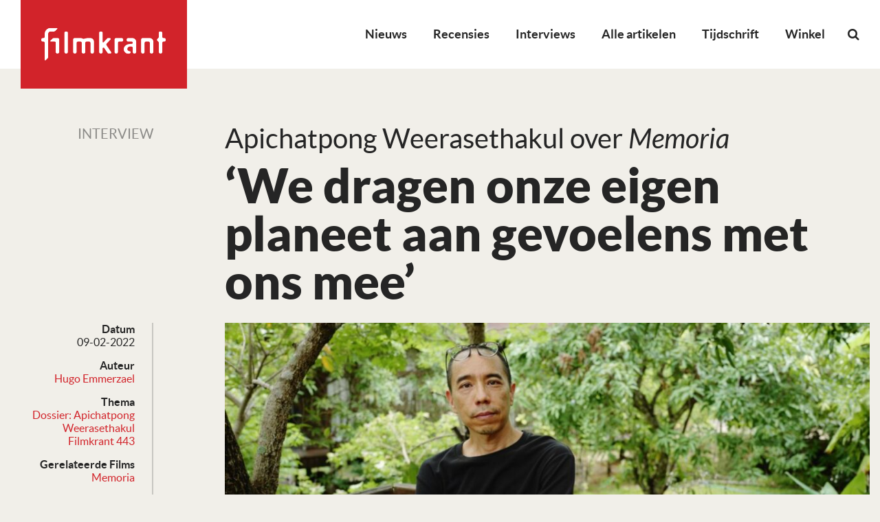

--- FILE ---
content_type: text/html; charset=UTF-8
request_url: https://filmkrant.nl/interview/apichatpong-weerasethakul-memoria/
body_size: 21240
content:
<!DOCTYPE html>
<!--[if IE 7]><html class="no-js ie ie7" lang="nl-NL"><![endif]-->
<!--[if IE 8]><html class="no-js ie ie8" lang="nl-NL"><![endif]-->
<!--[if !(IE 7) | !(IE 8) ]><!--><html class="no-js" lang="nl-NL"><!--<![endif]-->
    <head>
        <meta charset="UTF-8" />
<script type="text/javascript">
/* <![CDATA[ */
var gform;gform||(document.addEventListener("gform_main_scripts_loaded",function(){gform.scriptsLoaded=!0}),document.addEventListener("gform/theme/scripts_loaded",function(){gform.themeScriptsLoaded=!0}),window.addEventListener("DOMContentLoaded",function(){gform.domLoaded=!0}),gform={domLoaded:!1,scriptsLoaded:!1,themeScriptsLoaded:!1,isFormEditor:()=>"function"==typeof InitializeEditor,callIfLoaded:function(o){return!(!gform.domLoaded||!gform.scriptsLoaded||!gform.themeScriptsLoaded&&!gform.isFormEditor()||(gform.isFormEditor()&&console.warn("The use of gform.initializeOnLoaded() is deprecated in the form editor context and will be removed in Gravity Forms 3.1."),o(),0))},initializeOnLoaded:function(o){gform.callIfLoaded(o)||(document.addEventListener("gform_main_scripts_loaded",()=>{gform.scriptsLoaded=!0,gform.callIfLoaded(o)}),document.addEventListener("gform/theme/scripts_loaded",()=>{gform.themeScriptsLoaded=!0,gform.callIfLoaded(o)}),window.addEventListener("DOMContentLoaded",()=>{gform.domLoaded=!0,gform.callIfLoaded(o)}))},hooks:{action:{},filter:{}},addAction:function(o,r,e,t){gform.addHook("action",o,r,e,t)},addFilter:function(o,r,e,t){gform.addHook("filter",o,r,e,t)},doAction:function(o){gform.doHook("action",o,arguments)},applyFilters:function(o){return gform.doHook("filter",o,arguments)},removeAction:function(o,r){gform.removeHook("action",o,r)},removeFilter:function(o,r,e){gform.removeHook("filter",o,r,e)},addHook:function(o,r,e,t,n){null==gform.hooks[o][r]&&(gform.hooks[o][r]=[]);var d=gform.hooks[o][r];null==n&&(n=r+"_"+d.length),gform.hooks[o][r].push({tag:n,callable:e,priority:t=null==t?10:t})},doHook:function(r,o,e){var t;if(e=Array.prototype.slice.call(e,1),null!=gform.hooks[r][o]&&((o=gform.hooks[r][o]).sort(function(o,r){return o.priority-r.priority}),o.forEach(function(o){"function"!=typeof(t=o.callable)&&(t=window[t]),"action"==r?t.apply(null,e):e[0]=t.apply(null,e)})),"filter"==r)return e[0]},removeHook:function(o,r,t,n){var e;null!=gform.hooks[o][r]&&(e=(e=gform.hooks[o][r]).filter(function(o,r,e){return!!(null!=n&&n!=o.tag||null!=t&&t!=o.priority)}),gform.hooks[o][r]=e)}});
/* ]]> */
</script>

        <meta name="viewport" content="width=device-width, user-scalable=no, initial-scale=1.0, maximum-scale=1.0" />
        <meta http-equiv="X-UA-Compatible" content="IE=edge, chrome=1" />

        <link rel="profile" href="http://gmpg.org/xfn/11" />
        <link rel="pingback" href="https://filmkrant.nl/xmlrpc.php" />

        <!--[if lt IE 9]><script src="https://filmkrant.nl/wp-content/themes/filmkrant/assets/components/html5shiv/dist/html5shiv.min.js"></script><![endif]-->

        <link rel="apple-touch-icon" sizes="180x180" href="https://filmkrant.nl/wp-content/themes/filmkrant/assets/images/favicon/apple-touch-icon.png">
        <link rel="icon" type="image/png" sizes="32x32" href="https://filmkrant.nl/wp-content/themes/filmkrant/assets/images/favicon/favicon-32x32.png">
        <link rel="icon" type="image/png" sizes="16x16" href="https://filmkrant.nl/wp-content/themes/filmkrant/assets/images/favicon/favicon-16x16.png">
        <link rel="manifest" href="https://filmkrant.nl/wp-content/themes/filmkrant/assets/images/favicon/site.webmanifest">
        <link rel="mask-icon" href="https://filmkrant.nl/wp-content/themes/filmkrant/assets/images/favicon/safari-pinned-tab.svg" color="#252525">
        <link rel="shortcut icon" href="https://filmkrant.nl/wp-content/themes/filmkrant/assets/images/favicon/favicon.ico">
        <meta name="msapplication-TileColor" content="#252525">
        <meta name="msapplication-config" content="/assets/images/favicon/browserconfig.xml">
        <meta name="theme-color" content="#252525">

        <meta name='robots' content='index, follow, max-image-preview:large, max-snippet:-1, max-video-preview:-1' />

	<!-- This site is optimized with the Yoast SEO plugin v26.7 - https://yoast.com/wordpress/plugins/seo/ -->
	<title>Apichatpong Weerasethakul over Memoria - Filmkrant</title>
	<link rel="canonical" href="https://filmkrant.nl/interview/apichatpong-weerasethakul-memoria/" />
	<meta property="og:locale" content="nl_NL" />
	<meta property="og:type" content="article" />
	<meta property="og:title" content="Apichatpong Weerasethakul over Memoria - Filmkrant" />
	<meta property="og:description" content="De Thaise regisseur Apichatpong Weerasethakul staat bekend om zijn meditatieve films over de complexe relatie tussen mensen en hun omgeving. Voor Memoria ging hij samen met Tilda Swinton naar het regenwoud van Colombia om in een van de grootste bronnen aan menselijk leed te duiken: ons collectieve geheugen. Met Memoria duikt Apichatpong Weerasethakul in het [&hellip;]" />
	<meta property="og:url" content="https://filmkrant.nl/interview/apichatpong-weerasethakul-memoria/" />
	<meta property="og:site_name" content="Filmkrant" />
	<meta property="article:published_time" content="2022-02-09T15:26:23+00:00" />
	<meta property="article:modified_time" content="2025-09-29T10:11:58+00:00" />
	<meta property="og:image" content="https://filmkrant.nl/wp-content/uploads/2022/02/apichatpong_weerasethakul_memoria.jpg" />
	<meta property="og:image:width" content="1200" />
	<meta property="og:image:height" content="675" />
	<meta property="og:image:type" content="image/jpeg" />
	<meta name="author" content="Hugo Emmerzael" />
	<meta name="twitter:card" content="summary_large_image" />
	<meta name="twitter:label1" content="Geschreven door" />
	<meta name="twitter:data1" content="Hugo Emmerzael" />
	<meta name="twitter:label2" content="Geschatte leestijd" />
	<meta name="twitter:data2" content="9 minuten" />
	<script type="application/ld+json" class="yoast-schema-graph">{"@context":"https://schema.org","@graph":[{"@type":"Article","@id":"https://filmkrant.nl/interview/apichatpong-weerasethakul-memoria/#article","isPartOf":{"@id":"https://filmkrant.nl/interview/apichatpong-weerasethakul-memoria/"},"author":{"name":"Hugo Emmerzael","@id":"https://filmkrant.nl/#/schema/person/8336bbbe65ed4b05f6548193ab310431"},"headline":"Apichatpong Weerasethakul over Memoria","datePublished":"2022-02-09T15:26:23+00:00","dateModified":"2025-09-29T10:11:58+00:00","mainEntityOfPage":{"@id":"https://filmkrant.nl/interview/apichatpong-weerasethakul-memoria/"},"wordCount":1704,"image":{"@id":"https://filmkrant.nl/interview/apichatpong-weerasethakul-memoria/#primaryimage"},"thumbnailUrl":"https://filmkrant.nl/wp-content/uploads/2022/02/apichatpong_weerasethakul_memoria.jpg","keywords":["Dossier: Apichatpong Weerasethakul","Filmkrant 443"],"articleSection":["Interview"],"inLanguage":"nl-NL"},{"@type":"WebPage","@id":"https://filmkrant.nl/interview/apichatpong-weerasethakul-memoria/","url":"https://filmkrant.nl/interview/apichatpong-weerasethakul-memoria/","name":"Apichatpong Weerasethakul over Memoria - Filmkrant","isPartOf":{"@id":"https://filmkrant.nl/#website"},"primaryImageOfPage":{"@id":"https://filmkrant.nl/interview/apichatpong-weerasethakul-memoria/#primaryimage"},"image":{"@id":"https://filmkrant.nl/interview/apichatpong-weerasethakul-memoria/#primaryimage"},"thumbnailUrl":"https://filmkrant.nl/wp-content/uploads/2022/02/apichatpong_weerasethakul_memoria.jpg","datePublished":"2022-02-09T15:26:23+00:00","dateModified":"2025-09-29T10:11:58+00:00","author":{"@id":"https://filmkrant.nl/#/schema/person/8336bbbe65ed4b05f6548193ab310431"},"breadcrumb":{"@id":"https://filmkrant.nl/interview/apichatpong-weerasethakul-memoria/#breadcrumb"},"inLanguage":"nl-NL","potentialAction":[{"@type":"ReadAction","target":["https://filmkrant.nl/interview/apichatpong-weerasethakul-memoria/"]}]},{"@type":"ImageObject","inLanguage":"nl-NL","@id":"https://filmkrant.nl/interview/apichatpong-weerasethakul-memoria/#primaryimage","url":"https://filmkrant.nl/wp-content/uploads/2022/02/apichatpong_weerasethakul_memoria.jpg","contentUrl":"https://filmkrant.nl/wp-content/uploads/2022/02/apichatpong_weerasethakul_memoria.jpg","width":1200,"height":675,"caption":"Apichatpong Weerasethakul"},{"@type":"BreadcrumbList","@id":"https://filmkrant.nl/interview/apichatpong-weerasethakul-memoria/#breadcrumb","itemListElement":[{"@type":"ListItem","position":1,"name":"Home","item":"https://filmkrant.nl/"},{"@type":"ListItem","position":2,"name":"Artikelen","item":"https://filmkrant.nl/artikelen/"},{"@type":"ListItem","position":3,"name":"Apichatpong Weerasethakul over Memoria"}]},{"@type":"WebSite","@id":"https://filmkrant.nl/#website","url":"https://filmkrant.nl/","name":"Filmkrant","description":"","potentialAction":[{"@type":"SearchAction","target":{"@type":"EntryPoint","urlTemplate":"https://filmkrant.nl/?s={search_term_string}"},"query-input":{"@type":"PropertyValueSpecification","valueRequired":true,"valueName":"search_term_string"}}],"inLanguage":"nl-NL"},{"@type":"Person","@id":"https://filmkrant.nl/#/schema/person/8336bbbe65ed4b05f6548193ab310431","name":"Hugo Emmerzael","image":{"@type":"ImageObject","inLanguage":"nl-NL","@id":"https://filmkrant.nl/#/schema/person/image/","url":"https://secure.gravatar.com/avatar/4366708689f4dd4cee303b1985b320e1cf1084f5bcbb31ecef2ddbea701f2fe9?s=96&d=mm&r=g","contentUrl":"https://secure.gravatar.com/avatar/4366708689f4dd4cee303b1985b320e1cf1084f5bcbb31ecef2ddbea701f2fe9?s=96&d=mm&r=g","caption":"Hugo Emmerzael"},"url":"https://filmkrant.nl/author/hugo-emmerzael/"}]}</script>
	<!-- / Yoast SEO plugin. -->


<link rel="alternate" type="application/rss+xml" title="Filmkrant &raquo; feed" href="https://filmkrant.nl/feed/" />
<link rel="alternate" type="application/rss+xml" title="Filmkrant &raquo; reacties feed" href="https://filmkrant.nl/comments/feed/" />
<link rel="alternate" title="oEmbed (JSON)" type="application/json+oembed" href="https://filmkrant.nl/wp-json/oembed/1.0/embed?url=https%3A%2F%2Ffilmkrant.nl%2Finterview%2Fapichatpong-weerasethakul-memoria%2F" />
<link rel="alternate" title="oEmbed (XML)" type="text/xml+oembed" href="https://filmkrant.nl/wp-json/oembed/1.0/embed?url=https%3A%2F%2Ffilmkrant.nl%2Finterview%2Fapichatpong-weerasethakul-memoria%2F&#038;format=xml" />
<style id='wp-img-auto-sizes-contain-inline-css' type='text/css'>
img:is([sizes=auto i],[sizes^="auto," i]){contain-intrinsic-size:3000px 1500px}
/*# sourceURL=wp-img-auto-sizes-contain-inline-css */
</style>
<link rel='stylesheet' id='wp-block-library-css' href='https://filmkrant.nl/wp-includes/css/dist/block-library/style.min.css?ver=de424b81ab956d561d5055e9d31ce7dc' type='text/css' media='all' />
<link rel='stylesheet' id='wc-blocks-style-css' href='https://filmkrant.nl/wp-content/plugins/woocommerce/assets/client/blocks/wc-blocks.css?ver=wc-10.4.3' type='text/css' media='all' />
<style id='global-styles-inline-css' type='text/css'>
:root{--wp--preset--aspect-ratio--square: 1;--wp--preset--aspect-ratio--4-3: 4/3;--wp--preset--aspect-ratio--3-4: 3/4;--wp--preset--aspect-ratio--3-2: 3/2;--wp--preset--aspect-ratio--2-3: 2/3;--wp--preset--aspect-ratio--16-9: 16/9;--wp--preset--aspect-ratio--9-16: 9/16;--wp--preset--color--black: #000000;--wp--preset--color--cyan-bluish-gray: #abb8c3;--wp--preset--color--white: #ffffff;--wp--preset--color--pale-pink: #f78da7;--wp--preset--color--vivid-red: #cf2e2e;--wp--preset--color--luminous-vivid-orange: #ff6900;--wp--preset--color--luminous-vivid-amber: #fcb900;--wp--preset--color--light-green-cyan: #7bdcb5;--wp--preset--color--vivid-green-cyan: #00d084;--wp--preset--color--pale-cyan-blue: #8ed1fc;--wp--preset--color--vivid-cyan-blue: #0693e3;--wp--preset--color--vivid-purple: #9b51e0;--wp--preset--gradient--vivid-cyan-blue-to-vivid-purple: linear-gradient(135deg,rgb(6,147,227) 0%,rgb(155,81,224) 100%);--wp--preset--gradient--light-green-cyan-to-vivid-green-cyan: linear-gradient(135deg,rgb(122,220,180) 0%,rgb(0,208,130) 100%);--wp--preset--gradient--luminous-vivid-amber-to-luminous-vivid-orange: linear-gradient(135deg,rgb(252,185,0) 0%,rgb(255,105,0) 100%);--wp--preset--gradient--luminous-vivid-orange-to-vivid-red: linear-gradient(135deg,rgb(255,105,0) 0%,rgb(207,46,46) 100%);--wp--preset--gradient--very-light-gray-to-cyan-bluish-gray: linear-gradient(135deg,rgb(238,238,238) 0%,rgb(169,184,195) 100%);--wp--preset--gradient--cool-to-warm-spectrum: linear-gradient(135deg,rgb(74,234,220) 0%,rgb(151,120,209) 20%,rgb(207,42,186) 40%,rgb(238,44,130) 60%,rgb(251,105,98) 80%,rgb(254,248,76) 100%);--wp--preset--gradient--blush-light-purple: linear-gradient(135deg,rgb(255,206,236) 0%,rgb(152,150,240) 100%);--wp--preset--gradient--blush-bordeaux: linear-gradient(135deg,rgb(254,205,165) 0%,rgb(254,45,45) 50%,rgb(107,0,62) 100%);--wp--preset--gradient--luminous-dusk: linear-gradient(135deg,rgb(255,203,112) 0%,rgb(199,81,192) 50%,rgb(65,88,208) 100%);--wp--preset--gradient--pale-ocean: linear-gradient(135deg,rgb(255,245,203) 0%,rgb(182,227,212) 50%,rgb(51,167,181) 100%);--wp--preset--gradient--electric-grass: linear-gradient(135deg,rgb(202,248,128) 0%,rgb(113,206,126) 100%);--wp--preset--gradient--midnight: linear-gradient(135deg,rgb(2,3,129) 0%,rgb(40,116,252) 100%);--wp--preset--font-size--small: 13px;--wp--preset--font-size--medium: 20px;--wp--preset--font-size--large: 36px;--wp--preset--font-size--x-large: 42px;--wp--preset--spacing--20: 0.44rem;--wp--preset--spacing--30: 0.67rem;--wp--preset--spacing--40: 1rem;--wp--preset--spacing--50: 1.5rem;--wp--preset--spacing--60: 2.25rem;--wp--preset--spacing--70: 3.38rem;--wp--preset--spacing--80: 5.06rem;--wp--preset--shadow--natural: 6px 6px 9px rgba(0, 0, 0, 0.2);--wp--preset--shadow--deep: 12px 12px 50px rgba(0, 0, 0, 0.4);--wp--preset--shadow--sharp: 6px 6px 0px rgba(0, 0, 0, 0.2);--wp--preset--shadow--outlined: 6px 6px 0px -3px rgb(255, 255, 255), 6px 6px rgb(0, 0, 0);--wp--preset--shadow--crisp: 6px 6px 0px rgb(0, 0, 0);}:where(.is-layout-flex){gap: 0.5em;}:where(.is-layout-grid){gap: 0.5em;}body .is-layout-flex{display: flex;}.is-layout-flex{flex-wrap: wrap;align-items: center;}.is-layout-flex > :is(*, div){margin: 0;}body .is-layout-grid{display: grid;}.is-layout-grid > :is(*, div){margin: 0;}:where(.wp-block-columns.is-layout-flex){gap: 2em;}:where(.wp-block-columns.is-layout-grid){gap: 2em;}:where(.wp-block-post-template.is-layout-flex){gap: 1.25em;}:where(.wp-block-post-template.is-layout-grid){gap: 1.25em;}.has-black-color{color: var(--wp--preset--color--black) !important;}.has-cyan-bluish-gray-color{color: var(--wp--preset--color--cyan-bluish-gray) !important;}.has-white-color{color: var(--wp--preset--color--white) !important;}.has-pale-pink-color{color: var(--wp--preset--color--pale-pink) !important;}.has-vivid-red-color{color: var(--wp--preset--color--vivid-red) !important;}.has-luminous-vivid-orange-color{color: var(--wp--preset--color--luminous-vivid-orange) !important;}.has-luminous-vivid-amber-color{color: var(--wp--preset--color--luminous-vivid-amber) !important;}.has-light-green-cyan-color{color: var(--wp--preset--color--light-green-cyan) !important;}.has-vivid-green-cyan-color{color: var(--wp--preset--color--vivid-green-cyan) !important;}.has-pale-cyan-blue-color{color: var(--wp--preset--color--pale-cyan-blue) !important;}.has-vivid-cyan-blue-color{color: var(--wp--preset--color--vivid-cyan-blue) !important;}.has-vivid-purple-color{color: var(--wp--preset--color--vivid-purple) !important;}.has-black-background-color{background-color: var(--wp--preset--color--black) !important;}.has-cyan-bluish-gray-background-color{background-color: var(--wp--preset--color--cyan-bluish-gray) !important;}.has-white-background-color{background-color: var(--wp--preset--color--white) !important;}.has-pale-pink-background-color{background-color: var(--wp--preset--color--pale-pink) !important;}.has-vivid-red-background-color{background-color: var(--wp--preset--color--vivid-red) !important;}.has-luminous-vivid-orange-background-color{background-color: var(--wp--preset--color--luminous-vivid-orange) !important;}.has-luminous-vivid-amber-background-color{background-color: var(--wp--preset--color--luminous-vivid-amber) !important;}.has-light-green-cyan-background-color{background-color: var(--wp--preset--color--light-green-cyan) !important;}.has-vivid-green-cyan-background-color{background-color: var(--wp--preset--color--vivid-green-cyan) !important;}.has-pale-cyan-blue-background-color{background-color: var(--wp--preset--color--pale-cyan-blue) !important;}.has-vivid-cyan-blue-background-color{background-color: var(--wp--preset--color--vivid-cyan-blue) !important;}.has-vivid-purple-background-color{background-color: var(--wp--preset--color--vivid-purple) !important;}.has-black-border-color{border-color: var(--wp--preset--color--black) !important;}.has-cyan-bluish-gray-border-color{border-color: var(--wp--preset--color--cyan-bluish-gray) !important;}.has-white-border-color{border-color: var(--wp--preset--color--white) !important;}.has-pale-pink-border-color{border-color: var(--wp--preset--color--pale-pink) !important;}.has-vivid-red-border-color{border-color: var(--wp--preset--color--vivid-red) !important;}.has-luminous-vivid-orange-border-color{border-color: var(--wp--preset--color--luminous-vivid-orange) !important;}.has-luminous-vivid-amber-border-color{border-color: var(--wp--preset--color--luminous-vivid-amber) !important;}.has-light-green-cyan-border-color{border-color: var(--wp--preset--color--light-green-cyan) !important;}.has-vivid-green-cyan-border-color{border-color: var(--wp--preset--color--vivid-green-cyan) !important;}.has-pale-cyan-blue-border-color{border-color: var(--wp--preset--color--pale-cyan-blue) !important;}.has-vivid-cyan-blue-border-color{border-color: var(--wp--preset--color--vivid-cyan-blue) !important;}.has-vivid-purple-border-color{border-color: var(--wp--preset--color--vivid-purple) !important;}.has-vivid-cyan-blue-to-vivid-purple-gradient-background{background: var(--wp--preset--gradient--vivid-cyan-blue-to-vivid-purple) !important;}.has-light-green-cyan-to-vivid-green-cyan-gradient-background{background: var(--wp--preset--gradient--light-green-cyan-to-vivid-green-cyan) !important;}.has-luminous-vivid-amber-to-luminous-vivid-orange-gradient-background{background: var(--wp--preset--gradient--luminous-vivid-amber-to-luminous-vivid-orange) !important;}.has-luminous-vivid-orange-to-vivid-red-gradient-background{background: var(--wp--preset--gradient--luminous-vivid-orange-to-vivid-red) !important;}.has-very-light-gray-to-cyan-bluish-gray-gradient-background{background: var(--wp--preset--gradient--very-light-gray-to-cyan-bluish-gray) !important;}.has-cool-to-warm-spectrum-gradient-background{background: var(--wp--preset--gradient--cool-to-warm-spectrum) !important;}.has-blush-light-purple-gradient-background{background: var(--wp--preset--gradient--blush-light-purple) !important;}.has-blush-bordeaux-gradient-background{background: var(--wp--preset--gradient--blush-bordeaux) !important;}.has-luminous-dusk-gradient-background{background: var(--wp--preset--gradient--luminous-dusk) !important;}.has-pale-ocean-gradient-background{background: var(--wp--preset--gradient--pale-ocean) !important;}.has-electric-grass-gradient-background{background: var(--wp--preset--gradient--electric-grass) !important;}.has-midnight-gradient-background{background: var(--wp--preset--gradient--midnight) !important;}.has-small-font-size{font-size: var(--wp--preset--font-size--small) !important;}.has-medium-font-size{font-size: var(--wp--preset--font-size--medium) !important;}.has-large-font-size{font-size: var(--wp--preset--font-size--large) !important;}.has-x-large-font-size{font-size: var(--wp--preset--font-size--x-large) !important;}
/*# sourceURL=global-styles-inline-css */
</style>

<style id='classic-theme-styles-inline-css' type='text/css'>
/*! This file is auto-generated */
.wp-block-button__link{color:#fff;background-color:#32373c;border-radius:9999px;box-shadow:none;text-decoration:none;padding:calc(.667em + 2px) calc(1.333em + 2px);font-size:1.125em}.wp-block-file__button{background:#32373c;color:#fff;text-decoration:none}
/*# sourceURL=/wp-includes/css/classic-themes.min.css */
</style>
<link rel='stylesheet' id='woocommerce-layout-css' href='https://filmkrant.nl/wp-content/plugins/woocommerce/assets/css/woocommerce-layout.css?ver=10.4.3' type='text/css' media='all' />
<link rel='stylesheet' id='woocommerce-smallscreen-css' href='https://filmkrant.nl/wp-content/plugins/woocommerce/assets/css/woocommerce-smallscreen.css?ver=10.4.3' type='text/css' media='only screen and (max-width: 768px)' />
<style id='woocommerce-inline-inline-css' type='text/css'>
.woocommerce form .form-row .required { visibility: visible; }
/*# sourceURL=woocommerce-inline-inline-css */
</style>
<link rel='stylesheet' id='mollie-applepaydirect-css' href='https://filmkrant.nl/wp-content/plugins/mollie-payments-for-woocommerce/public/css/mollie-applepaydirect.min.css?ver=1767700109' type='text/css' media='screen' />
<link rel='stylesheet' id='vo.stylesheet-css' href='https://filmkrant.nl/wp-content/themes/filmkrant/style.css?ver=1765544281' type='text/css' media='all' />
<link rel='stylesheet' id='mmenu.css-css' href='https://filmkrant.nl/wp-content/themes/filmkrant/assets/components/jQuery.mmenu/dist/css/jquery.mmenu.all.css?ver=de424b81ab956d561d5055e9d31ce7dc' type='text/css' media='all' />
<link rel='stylesheet' id='mmenu.positioning.css-css' href='https://filmkrant.nl/wp-content/themes/filmkrant/assets/components/jQuery.mmenu/dist/extensions/fullscreen/jquery.mmenu.fullscreen.css?ver=de424b81ab956d561d5055e9d31ce7dc' type='text/css' media='all' />
<script type="text/javascript" src="https://filmkrant.nl/wp-content/themes/filmkrant/assets/components/jquery/dist/jquery.min.js?ver=de424b81ab956d561d5055e9d31ce7dc" id="jquery-js"></script>
<script type="text/javascript" src="https://filmkrant.nl/wp-content/plugins/woocommerce/assets/js/jquery-blockui/jquery.blockUI.min.js?ver=2.7.0-wc.10.4.3" id="wc-jquery-blockui-js" defer="defer" data-wp-strategy="defer"></script>
<script type="text/javascript" id="wc-add-to-cart-js-extra">
/* <![CDATA[ */
var wc_add_to_cart_params = {"ajax_url":"/wp-admin/admin-ajax.php","wc_ajax_url":"/?wc-ajax=%%endpoint%%","i18n_view_cart":"Bekijk winkelwagen","cart_url":"https://filmkrant.nl/winkelwagen/","is_cart":"","cart_redirect_after_add":"no"};
//# sourceURL=wc-add-to-cart-js-extra
/* ]]> */
</script>
<script type="text/javascript" src="https://filmkrant.nl/wp-content/plugins/woocommerce/assets/js/frontend/add-to-cart.min.js?ver=10.4.3" id="wc-add-to-cart-js" defer="defer" data-wp-strategy="defer"></script>
<script type="text/javascript" src="https://filmkrant.nl/wp-content/plugins/woocommerce/assets/js/js-cookie/js.cookie.min.js?ver=2.1.4-wc.10.4.3" id="wc-js-cookie-js" defer="defer" data-wp-strategy="defer"></script>
<script type="text/javascript" id="woocommerce-js-extra">
/* <![CDATA[ */
var woocommerce_params = {"ajax_url":"/wp-admin/admin-ajax.php","wc_ajax_url":"/?wc-ajax=%%endpoint%%","i18n_password_show":"Wachtwoord weergeven","i18n_password_hide":"Wachtwoord verbergen"};
//# sourceURL=woocommerce-js-extra
/* ]]> */
</script>
<script type="text/javascript" src="https://filmkrant.nl/wp-content/plugins/woocommerce/assets/js/frontend/woocommerce.min.js?ver=10.4.3" id="woocommerce-js" defer="defer" data-wp-strategy="defer"></script>
<script type="text/javascript" id="WCPAY_ASSETS-js-extra">
/* <![CDATA[ */
var wcpayAssets = {"url":"https://filmkrant.nl/wp-content/plugins/woocommerce-payments/dist/"};
//# sourceURL=WCPAY_ASSETS-js-extra
/* ]]> */
</script>
<script type="text/javascript" src="https://filmkrant.nl/wp-content/themes/filmkrant/assets/components/jquery-migrate/jquery-migrate.min.js?ver=de424b81ab956d561d5055e9d31ce7dc" id="jquery.migrate-js"></script>
<link rel="EditURI" type="application/rsd+xml" title="RSD" href="https://filmkrant.nl/xmlrpc.php?rsd" />
<link rel='shortlink' href='https://filmkrant.nl/?p=836868' />

<!-- This site is using AdRotate v5.17 to display their advertisements - https://ajdg.solutions/ -->
<!-- AdRotate CSS -->
<style type="text/css" media="screen">
	.g { margin:0px; padding:0px; overflow:hidden; line-height:1; zoom:1; }
	.g img { height:auto; }
	.g-col { position:relative; float:left; }
	.g-col:first-child { margin-left: 0; }
	.g-col:last-child { margin-right: 0; }
	.g-1 { width:100%; max-width:718px; height:100%; max-height:210px; margin: 0 auto; }
	.g-2 { width:100%; max-width:718px; height:100%; max-height:210px; margin: 0 auto; }
	@media only screen and (max-width: 480px) {
		.g-col, .g-dyn, .g-single { width:100%; margin-left:0; margin-right:0; }
	}
</style>
<!-- /AdRotate CSS -->

	<noscript><style>.woocommerce-product-gallery{ opacity: 1 !important; }</style></noscript>
	<style type="text/css">.recentcomments a{display:inline !important;padding:0 !important;margin:0 !important;}</style><link rel="icon" href="https://filmkrant.nl/wp-content/uploads/2024/11/cropped-filmkrant-logo-2023-square-100x100.jpg" sizes="32x32" />
<link rel="icon" href="https://filmkrant.nl/wp-content/uploads/2024/11/cropped-filmkrant-logo-2023-square-300x300.jpg" sizes="192x192" />
<link rel="apple-touch-icon" href="https://filmkrant.nl/wp-content/uploads/2024/11/cropped-filmkrant-logo-2023-square-300x300.jpg" />
<meta name="msapplication-TileImage" content="https://filmkrant.nl/wp-content/uploads/2024/11/cropped-filmkrant-logo-2023-square-300x300.jpg" />

        <!-- Google Analytics -->
<script async src="https://www.googletagmanager.com/gtag/js?id=UA-126964300-1"></script>
<script>
window.dataLayer = window.dataLayer || [];
function gtag(){dataLayer.push(arguments);}
gtag('js', new Date());
gtag('config', 'UA-126964300-1');
</script>

<!-- BEGIN Planet Nine Video // place inside head tag --> 
<script type="text/javascript" src="//resources.planetnine.com/scripts/filmkrant.nl.js"></script>
<!-- END Planet Nine Video -->
        

        <!-- Hier start het GAM HEAD script -->
        <script async='async' src='https://www.googletagservices.com/tag/js/gpt.js'></script>
        <script>
            var googletag = googletag || {};
            googletag.cmd = googletag.cmd || [];
        </script>
        <script>
            googletag.cmd.push(function(){
                gam_desktop_lb_bb_mapping = googletag.sizeMapping()
                    .addSize([1024, 0], [[728, 90], [970, 70], [970, 90], [970, 250]])
                    .addSize([0, 0], [])
                    .build();

                gam_tablet_mapping = googletag.sizeMapping()
                    .addSize([1024, 0], [])
                    .addSize([740, 0], [[728, 90], [468, 60]])
                    .addSize([480, 0], [[468, 60]])
                    .addSize([0, 0], [])
                    .build();

                gam_mobile_mapping = googletag.sizeMapping()
                    .addSize([480, 0], [])
                    .addSize([300, 0], [[320, 50], [320, 100], [300, 250], [320, 240], [320, 480]])
                    .addSize([0, 0], [])
                    .build();

                gam_static_top_alpha_desktop = googletag.defineSlot('/21759686865/FK_Filmkrant/Filmkrant_ros_static-top_alpha', [[970, 250], [970, 90], [970, 70], [728, 90]], 'gam_static_top_alpha_desktop').defineSizeMapping(gam_desktop_lb_bb_mapping).addService(googletag.pubads());

                gam_static_top_alpha_tablet = googletag.defineSlot('/21759686865/FK_Filmkrant/Filmkrant_ros_static-top_alpha', [[728, 90], [468, 60]], 'gam_static_top_alpha_tablet').defineSizeMapping(gam_tablet_mapping).addService(googletag.pubads());

                gam_static_top_alpha_mobile = googletag.defineSlot('/21759686865/FK_Filmkrant/Filmkrant_ros_static-top_alpha', [[320, 50], [320, 100], [300, 250], [320, 240], [320, 480]], 'gam_static_top_alpha_mobile').defineSizeMapping(gam_mobile_mapping).addService(googletag.pubads());

                googletag.pubads().setTargeting('is_test_environment', ['false']).setTargeting('category', ['']).setTargeting('page_id', ['']);
                googletag.pubads().enableSingleRequest();
                googletag.pubads().collapseEmptyDivs();
                googletag.pubads().enableLazyLoad({
                    renderMarginPercent: 0,
                });
                googletag.enableServices();
            });
        </script>
        <!-- Hier stopt het GAM HEAD script -->
    <link rel='stylesheet' id='gforms_reset_css-css' href='https://filmkrant.nl/wp-content/plugins/gravityforms/legacy/css/formreset.min.css?ver=2.9.25' type='text/css' media='all' />
<link rel='stylesheet' id='gforms_formsmain_css-css' href='https://filmkrant.nl/wp-content/plugins/gravityforms/legacy/css/formsmain.min.css?ver=2.9.25' type='text/css' media='all' />
<link rel='stylesheet' id='gforms_ready_class_css-css' href='https://filmkrant.nl/wp-content/plugins/gravityforms/legacy/css/readyclass.min.css?ver=2.9.25' type='text/css' media='all' />
<link rel='stylesheet' id='gforms_browsers_css-css' href='https://filmkrant.nl/wp-content/plugins/gravityforms/legacy/css/browsers.min.css?ver=2.9.25' type='text/css' media='all' />
</head>

    <body class="wp-singular post-template-default single single-post postid-836868 single-format-standard wp-theme-filmkrant theme-filmkrant woocommerce-no-js">

    <!-- Facebook Pixel Code -->
<script>
!function(f,b,e,v,n,t,s)
{if(f.fbq)return;n=f.fbq=function(){n.callMethod?
n.callMethod.apply(n,arguments):n.queue.push(arguments)};
if(!f._fbq)f._fbq=n;n.push=n;n.loaded=!0;n.version='2.0';
n.queue=[];t=b.createElement(e);t.async=!0;
t.src=v;s=b.getElementsByTagName(e)[0];
s.parentNode.insertBefore(t,s)}(window,document,'script',
'https://connect.facebook.net/en_US/fbevents.js');
fbq('init', '325674274654959');
fbq('track', 'PageView');
</script>
<noscript>
<img height="1" width="1"
src="https://www.facebook.com/tr?id=325674274654959&ev=PageView
&noscript=1"/>
</noscript>
<!-- /Facebook Pixel Code -->

<!-- Mastodon Code -->
<a rel="me" href="https://mastodon.social/@filmkrant"></a>
<!-- /MastodonCode -->
    
    <nav class="mobile-menu mm-menu mm-offcanvas" id="mobile-menu">
        <div>
            <form role="search" method="get" class="mobile-search" action="https://filmkrant.nl/">
                <input class="mobile-search__input" type="search" placeholder="Zoeken…" value="" name="s">
                <button class="mobile-search__button" type="submit"><i class="fa fa-search"></i></button>
            </form>
            <ul id="menu-primary-menu" class="menu"><li id="menu-item-53970" class="menu-item menu-item-type-taxonomy menu-item-object-category menu-item-53970"><a href="https://filmkrant.nl/categorie/nieuws/">Nieuws</a></li>
<li id="menu-item-824888" class="menu-item menu-item-type-custom menu-item-object-custom menu-item-824888"><a href="https://filmkrant.nl/recensies/">Recensies</a></li>
<li id="menu-item-837648" class="menu-item menu-item-type-taxonomy menu-item-object-category current-post-ancestor current-menu-parent current-post-parent menu-item-837648"><a href="https://filmkrant.nl/categorie/interview/">Interviews</a></li>
<li id="menu-item-25789" class="menu-item menu-item-type-post_type menu-item-object-page current_page_parent menu-item-25789"><a href="https://filmkrant.nl/artikelen/">Alle artikelen</a></li>
<li id="menu-item-837651" class="menu-item menu-item-type-post_type menu-item-object-page menu-item-837651"><a href="https://filmkrant.nl/tijdschrift/">Tijdschrift</a></li>
<li id="menu-item-874879" class="menu-item menu-item-type-post_type menu-item-object-page menu-item-874879"><a href="https://filmkrant.nl/winkel/">Winkel</a></li>
</ul>        </div>
    </nav>

    <div class="container container--page">

        <header class="page-header">

            <form role="search" method="get" class="search-form" action="https://filmkrant.nl/">
                <input class="search-form__input" type="search" placeholder="Zoeken…" value="" name="s">
                <button class="search-form__button" type="submit"><i class="fa fa-search"></i></button>
                <a class="search-form__close" href="javascript:void(0);"><i class="fa fa-times"></i></a>
            </form>

            <a class="page-header__logo" href="https://filmkrant.nl/">
                <img src="https://filmkrant.nl/wp-content/themes/filmkrant/assets/images/logo.png" alt="Filmkrant">
            </a>

            <a href="#mobile-menu" class="mobile-toggle hide-for-large">
                <i class="fa fa-bars fa-2x"></i>
            </a>

            <div class="page-header__menu">
                                    <nav class="show-for-large main-menu">
                        <ul id="menu-primary-menu-1" class="menu"><li class="menu-item menu-item-type-taxonomy menu-item-object-category menu-item-53970"><a href="https://filmkrant.nl/categorie/nieuws/">Nieuws</a></li>
<li class="menu-item menu-item-type-custom menu-item-object-custom menu-item-824888"><a href="https://filmkrant.nl/recensies/">Recensies</a></li>
<li class="menu-item menu-item-type-taxonomy menu-item-object-category current-post-ancestor current-menu-parent current-post-parent menu-item-837648"><a href="https://filmkrant.nl/categorie/interview/">Interviews</a></li>
<li class="menu-item menu-item-type-post_type menu-item-object-page current_page_parent menu-item-25789"><a href="https://filmkrant.nl/artikelen/">Alle artikelen</a></li>
<li class="menu-item menu-item-type-post_type menu-item-object-page menu-item-837651"><a href="https://filmkrant.nl/tijdschrift/">Tijdschrift</a></li>
<li class="menu-item menu-item-type-post_type menu-item-object-page menu-item-874879"><a href="https://filmkrant.nl/winkel/">Winkel</a></li>
</ul><!--                        <a class="main-menu__cart" href="--><!--">-->
<!--                            <i class="fa fa-shopping-cart"></i>-->
<!--                            --><!--                                <span class="main-menu__cart__amount">--><!--</span>-->
<!--                            --><!--                        </a>-->
                        <a class="main-menu__search" href="javascript:void(0);"><i class="fa fa-search"></i></a>
                    </nav>
                            </div>

        </header><!-- .header--page -->

        <section class="container container--content">

<article id="post-836868" class="single single--interview post-836868 post type-post status-publish format-standard has-post-thumbnail hentry category-interview tag-dossier-apichatpong-weerasethakul tag-filmkrant-443">
    <div class="grid-container xsmall-padding">

        <header class="single-header">
            <div class="grid-x">
                <div class="cell medium-2">
	                <div class="single-header__category"><a href="https://filmkrant.nl/categorie/interview/">Interview</a></div>                </div>
                <div class="cell medium-offset-1 medium-9">
					<h1 class="single-header__title">Apichatpong Weerasethakul over <em>Memoria</em></h1>					                        <h2 class="single-header__subtitle">
							‘We dragen onze eigen planeet aan gevoelens met ons mee’                        </h2>
					                </div>
            </div>
        </header>

        <div class="grid-x">

            <div class="cell large-2 single-sidebar-wrap" data-sticky-container>
                <ul class="single-sidebar sticky" data-sticky data-anchor="content" data-sticky-on="large" data-margin-top="8">
                    <li class="single-sidebar__item">
                        <strong class="single-sidebar__title">
							Datum                        </strong>
                        <span class="single-sidebar__content">
                            09-02-2022                        </span>
                    </li>
                    <li class="single-sidebar__item">
						                            <strong class="single-sidebar__title">
								Auteur                            </strong>
                            <span class="single-sidebar__content">
                                                                        <a href="https://filmkrant.nl/author/hugo-emmerzael/">Hugo Emmerzael</a>
                                </span>
						                    </li>
	                	                                        <li class="single-sidebar__item">
                            <strong class="single-sidebar__title">
								Thema                            </strong>
                            <span class="single-sidebar__content single-sidebar__content--links">
                                <a href="https://filmkrant.nl/tag/dossier-apichatpong-weerasethakul/">Dossier: Apichatpong Weerasethakul</a><a href="https://filmkrant.nl/tag/filmkrant-443/">Filmkrant 443</a>                            </span>
                        </li>
										                        <li class="single-sidebar__item">
                            <strong class="single-sidebar__title">
								Gerelateerde Films                            </strong>
                            <span class="single-sidebar__content single-sidebar__content--links">
                                <a href="https://filmkrant.nl/films/memoria/">Memoria</a>                            </span>
                        </li>
										                    <li class="single-sidebar__item">
                        <strong class="single-sidebar__title">
							Deel dit artikel                        </strong>
                        <span class="single-sidebar__content">
                            <a class="single-sidebar__social single-sidebar__social--facebook" href="javascript:void(0);" onclick="window.open('http://www.facebook.com/sharer.php?u=https://filmkrant.nl/interview/apichatpong-weerasethakul-memoria/&title=Apichatpong Weerasethakul over <em>Memoria</em>', 'sharer', 'toolbar=0,status=0,width=580,height=325');" rel="nofollow"><i class="fa fa-facebook" aria-hidden="true"></i></a>
                            <a
                                class="single-sidebar__social single-sidebar__social--twitter"
                                href="javascript:void(0);"
                                onclick="window.open('https://twitter.com/intent/tweet?text=Apichatpong+Weerasethakul+over+%3Cem%3EMemoria%3C%2Fem%3E&url=https%3A%2F%2Ffilmkrant.nl%2Finterview%2Fapichatpong-weerasethakul-memoria%2F', 'sharer', 'toolbar=0,status=0,width=580,height=325');"
                                rel="nofollow">
                                <i class="fa fa-twitter" aria-hidden="true"></i>
                            </a>
                            <a class="single-sidebar__social single-sidebar__social--email" href="mailto:?subject=Apichatpong Weerasethakul over <em>Memoria</em>&body=Apichatpong Weerasethakul over <em>Memoria</em>: https://filmkrant.nl/interview/apichatpong-weerasethakul-memoria/"><i class="fa fa-envelope" aria-hidden="true"></i></a>
                    </li>
                </ul>
            </div>

            <div class="cell large-offset-1 large-9" id="content">

									<img width="1000" height="563" src="https://filmkrant.nl/wp-content/uploads/2022/02/apichatpong_weerasethakul_memoria-1000x563.jpg" class="attachment-post-image size-post-image wp-post-image" alt="" decoding="async" fetchpriority="high" srcset="https://filmkrant.nl/wp-content/uploads/2022/02/apichatpong_weerasethakul_memoria-1000x563.jpg 1000w, https://filmkrant.nl/wp-content/uploads/2022/02/apichatpong_weerasethakul_memoria-300x169.jpg 300w, https://filmkrant.nl/wp-content/uploads/2022/02/apichatpong_weerasethakul_memoria-768x432.jpg 768w, https://filmkrant.nl/wp-content/uploads/2022/02/apichatpong_weerasethakul_memoria-1024x576.jpg 1024w, https://filmkrant.nl/wp-content/uploads/2022/02/apichatpong_weerasethakul_memoria.jpg 1200w" sizes="(max-width: 1000px) 100vw, 1000px" />										                        <p class="image-caption">
							Apichatpong Weerasethakul                        </p>
									
                <div class="single-content">
					<p>De Thaise regisseur Apichatpong Weerasethakul staat bekend om zijn meditatieve films over de complexe relatie tussen mensen en hun omgeving. Voor <em>Memoria</em> ging hij samen met Tilda Swinton naar het regenwoud van Colombia om in een van de grootste bronnen aan menselijk leed te duiken: ons collectieve geheugen.</p>
<p>Met <a href="https://filmkrant.nl/recensies/memoria/"><em>Memoria</em></a> duikt Apichatpong Weerasethakul in het geheugen van de gehele mensheid, dat, zonder dat we het doorhebben, begraven ligt onder het oppervlak van de aarde. Hij haalt er van alles bij—verwijzingen naar oude sciencefictionverhalen en vervreemdende thrillerelementen—om eigenlijk een heel simpel punt te maken: onze planeet spreekt met ons en wij zouden ernaar moeten leren luisteren. Net als in Weerasethakuls eerdere films als Gouden Palm-winnaar <a href="https://filmkrant.nl/recensies/uncle-boonmee-who-can-recall-his-past-lives/"><em>Uncle Boonmee Who Can Recall His Past Lives</em></a> (2010) en <a href="https://filmkrant.nl/recensies/cemetery-of-splendour/"><em>Cemetery of Splendour</em></a> (2015) wordt <em>Memoria</em> ook een meditatieve reis inwaarts, een uitnodiging om te reflecteren op de relatie tussen de mens en diens omgeving.</p><div class="banner banner--single"><div class="banner__container"><div id="gam_static_top_alpha_desktop">
            <script>
                googletag.cmd.push(function() {googletag.display('gam_static_top_alpha_desktop');});
            </script>
        </div>
        <div id="gam_static_top_alpha_tablet">
            <script>
                googletag.cmd.push(function() {googletag.display('gam_static_top_alpha_tablet');});
            </script>
        </div>
        <div id="gam_static_top_alpha_mobile">
            <script>
                googletag.cmd.push(function() {googletag.display('gam_static_top_alpha_mobile');});
            </script>
        </div></div></div>
<p>Voor het eerst maakt de Thaise cineast een film buiten zijn thuisland, in Colombia, samen met steractrice Tilda Swinton die de hoofdrol vertolkt. Zij speelt Jessica, een rouwende vrouw in de Colombiaanse hoofdstad Bogotá die op onverwachtse momenten een onverklaarbaar en onheilspellend dreungeluid in haar hoofd hoort, wat haar op een pad brengt om ook echt te leren luisteren naar de geheimen van de wereld. Na de première van <em>Memoria</em> op het filmfestival van Cannes sprak Weerasethakul met een klein groepje filmjournalisten over de rol van stilte, acceptatie en aanraking in deze tedere film over loslaten en verlies.</p>
<figure id="attachment_836815" aria-describedby="caption-attachment-836815" style="width: 300px" class="wp-caption alignright"><img decoding="async" class="size-medium wp-image-836815" src="https://filmkrant.nl/wp-content/uploads/2022/02/Memoria-1-300x169.jpg" alt="" width="300" height="169" srcset="https://filmkrant.nl/wp-content/uploads/2022/02/Memoria-1-300x169.jpg 300w, https://filmkrant.nl/wp-content/uploads/2022/02/Memoria-1-768x432.jpg 768w, https://filmkrant.nl/wp-content/uploads/2022/02/Memoria-1-1024x576.jpg 1024w, https://filmkrant.nl/wp-content/uploads/2022/02/Memoria-1-1000x563.jpg 1000w, https://filmkrant.nl/wp-content/uploads/2022/02/Memoria-1.jpg 1200w" sizes="(max-width: 300px) 100vw, 300px" /><figcaption id="caption-attachment-836815" class="wp-caption-text"><em>Memoria</em></figcaption></figure>
<p><strong>Het is bijna ontroerend om te zien hoe u de grenzen van uw eigen oeuvre aan het verleggen bent. Zo lijkt uw filmstijl bijna nog bescheidener of beheerster. </strong>“Misschien heet dat gewoon ouder worden?”<br />
<strong><br />
De bovennatuurlijke elementen en de meditatieve reis inwaarts zijn er nog. Toch voelt het alsof er meer rust en reflectie in deze film zit. </strong>“Toen Tilda en ik besloten deze film in Colombia te maken, voelde het als een stap verder verwijderd van wat ik eerder heb gedaan, als een zoektocht naar iets nieuws dat we nog niet begrepen. Het is heel belangrijk jezelf te verliezen en weer te leren luisteren en kijken. Alsnog veranderde deze film in iets wat lijkt op wat ik eerder heb gedaan. Het voelt alsof het een universum met mijn eerdere werk deelt. Misschien gaat de film daar ook wel over, dat we onze eigen planeet aan gevoelens hebben die we met ons meedragen.”</p>
<p><strong>De keuze voor Colombia brengt allerlei connotaties met zich mee, zoals de geheimen van het oerwoud en het magisch realisme van Jorge Luis Borges. Om welke redenen koos u ervoor daar te filmen? </strong>“Het is niet zozeer Borges of het magisch realisme. Toen ik er zelf langer over nadacht kwam ik bij de jungle van de Amazone uit. Op de een of andere manier is die plek verbonden met mijn jeugd. Het is verbonden aan een Thais boek dat ik las toen ik jong was, dat sterk beïnvloed is door het geromantiseerde beeld van het regenwoud.”</p>
<p><strong>Memoria draagt een besef met zich mee dat deze natuur bedreigd wordt en onder druk staat van de mensheid. Gaat deze film ook over angst voor het verlies van deze natuurlijke wereld? </strong>“Deze film zegt daar inderdaad iets over. Toen ik voor het eerst in Bogota aankwam, was ik totaal onder de indruk van de grootte van de berg Monserrate, samen met de wolken en het veranderende weer. In Bogota kan je veel verschillende soorten weer op één dag meemaken—het kan even regenen met kou, maar daarna klaart de lucht ineens op en wordt het warm. Ik vond dat fantastisch. Dan kijk je naar het nieuws en hoor je over vreemde aardbevingen of aardverschuivingen en lijkt het bijna alsof de natuur met je aan het communiceren is. Ze praat met de mensen daar. Daarom hebben we ook besloten dat deze film over luisteren gaat, over een vorm van synchronisatie met de vibraties van de wereld.”</p>
<p><strong>Wat zo bijzonder is aan <em>Memoria</em> is hoe dat luisteren in de kleinste dingetjes op aarde gaat zitten. Alleen al het boek dat Jessica leest over ‘molecular spectacles’ geeft aan dat u om alle levende wezens geeft die ons omsingelen. Hoe vertaalt zo’n bewustzijn zich naar het maken van een film? </strong>“Het draait vooral om acceptatie, om het omarmen van wat er in de tegenwoordige tijd allemaal gebeurt. Tilda en ik worden allebei een dagje ouder en ik denk dat de zwaarte van ouder worden gereflecteerd wordt in de film. Een onderdeel van de film is de verzamelingen orchideeën die Jessica probeert te behoeden voor ziekte. Ze probeert een geschikte koelkast te kopen om het leven van deze planten te verlengen. Dat gaat voor mij over je verzetten tegen de natuurlijke flow. Ondertussen probeert de film zelf te vertragen en je uit te nodigen je juist niet tegen die vertraging te verzetten. Uiteindelijk stopt het narratief van de film volledig en vertraagt alles nog meer. Het was zo’n bijzondere ervaring om dat moment van verstilling op het grootste doek van Cannes te beleven.”</p>
<p><strong>Zo’n vorm van verstilling kan uitdagend zijn voor een publiek, maar u bent nooit echt de strengste regisseur geweest als het aankomt op de manieren waarop mensen uw films horen te beleven. </strong>“Voor mij gaat het om de vrijheid van het publiek. Al vind ik het wel prettig als een publiek beseft dat het met elkaar ergens naar kijkt. Als je kijkt naar commerciële cinema, dan is alles gemaakt om je te laten vergeten: de montage is snel, de camerabewegingen fel, de muziek is luid, dat soort dingen. Deze film is eerder een tikje op je schouder, een signaal dat zegt: ‘hé, je bent een film aan het kijken, dit is een illusie.’”</p>
<p><strong>Zoals de titel suggereert speelt het geheugen een grote rol in deze film. Herinneringen gaan met rouw en verdriet gepaard. Wat betekent dat voor u, de zwaarte van herinneren? </strong>“Het is een uitdaging je niet te hechten aan het geheugen. Ik zou zeggen dat een film maken voor mij het tegenovergestelde is van meditatie. Mediteren vraagt van je dat je je niet bindt aan gedachtes, dat je slechts aanwezig bent en observeert in het hier en nu. Films maken, daarentegen, draait om het terughalen of recreëren van herinneringen. Ik probeer die twee conflicterende staten van zijn te combineren wanneer ik films maak. In de film zie je hoe Jessica rouwt en vasthoudt aan herinneringen, waardoor ze ook zichtbaar lijdt. Wanneer ze loslaat en luistert, opent haar wereld zich meer. De film gaat dus eigenlijk over de ontbinding van herinneringen.”</p>
<p><strong>Geluid en vibraties spelen een belangrijke rol; in hoeverre bent u geïnspireerd door de ideeën van psychoakoestiek en geopsychologie? Vooral het idee dat herinneringen onderdeel van het landschap zijn en dat mensen die, ook via geluid, kunnen waarnemen? </strong>“Dat is zeker iets waar ik over nadacht. Ik denk dat er veel opgenomen en opgeslagen ligt in de aarde. In de toekomst gaan we vast manieren vinden om die opnames verder te ontrafelen. De film gaat ook over hoe alles met elkaar verbonden is en elkaar door tijd en ruimte heen kan beïnvloeden. Het doet me denken aan een experiment met twee ratten in een laboratorium die in een doolhof naar hun eten moeten zoeken. Eén rat leek slimmer dan de andere, omdat hij het eten wel kon opsporen. De wetenschappers konden het verschil in intelligentie echter niet verklaren. Wat bleek? De uiteindelijke hypothese is dat de schijnbaar slimmere rat met meer liefde werd verzorgd door de laboratoriumassistent.”</p>
<p><strong>U bedoelt dat <em>Memoria</em> gaat over zorg? </strong>“Over zorg, ja, en over aanraking.”</p>
<p><strong>De belangrijkste scène van de film moet wel het moment zijn dat Jessica een man in de jungle aantreft, Hernan, en door zijn aanraking uitgezonden herinneringen van de aarde ontvangt. Hoe was het om die scène te construeren? </strong>“We draaiden op film, dus we hadden een beperkt aantal minuten per rol voor een take. Iets van veertien minuten. Dus we moesten deze lange scène van begin tot einde goed hebben. Wat we deden was dit: ik gidste Tilda eigenlijk door de scène heen door haar toe te fluisteren waar ze over na moest denken. Ze moest zich bijvoorbeeld muziek inbeelden en het geluid van de omgeving. Zo ging het door totdat ze moest huilen. Ze moest zodanig luisteren naar mijn stem dat ik eigenlijk aan het uitzenden was en zij aan het ontvangen. Ook die vorm van communicatie zie ik als een vorm van aanraking. We hadden hooguit drie takes voor de scènes nodig. Toen de laatste keer de filmrol volgeschoten was en de take erop zat, was er een doodse stilte in de ruimte. Iedereen was aan het huilen, maar Tilda veerde juist op en zag hoe er precies buiten onze ruimte een biggetje was geboren. Ze pakte haar eigen camera om het buiten vast te leggen. Ze blijft dus nooit hangen in haar personage. Het was magisch om daar getuige van te zijn.”</p>
<p><strong>Zonder de geheimen van uw film prijs te geven, kunnen we zeggen dat er een sciencefictionelement inzit. Hoe ziet u de verbinding tussen de scifi van <em>Memoria</em> en de bovennatuurlijke elementen van uw eerdere films? </strong>“Het einde van <em>Memoria</em> is voor mij verwant aan dat van <em>Tropical Malady</em> [2004]. Daar desintegreert het verhaal, of lost het op en waait het weg in de wind. Het geheugen desintegreert ook en in die zin lossen de herinneringen aan eerdere beschavingen ook op. Ik putte hier uit de sciencefictionboeken die ik in mijn jeugd las over geavanceerde beschavingen uit ons verre verleden.”</p>
<p><strong>Daardoor opent de film een soort tijd-ruimte-continuüm: heden, verleden en toekomst lopen in de film door elkaar heen. </strong>“Exact. Let maar op het geluid in die scène met Tilda en Hernan. Er zit veel meer in dat je denkt. Heel stilletjes zit er een opname in van Tilda die over haar vader spreekt. Ik heb ook de allereerste geluidsopname van een mens in de mix verwerkt, een opname van de Fransman Édouard-Léon Scott de Martinville uit 1860. In die scène schuilen dus herinneringen van mij, van Tilda en van de gehele mensheid.”</p>
                </div>

				
            </div>

        </div>

		
	        <div class="related-posts">
            <div class="grid-container">
                <h3 class="section-title">Gerelateerde artikelen</h3>
                <div class="grid-x grid-margin-x small-up-1 medium-up-2 large-up-3" data-equalizer data-equalize-by-row="true">
					                        <div class="cell">
							<div class="post-block">

    <a href="https://filmkrant.nl/recensies/memoria/">
        <div class="post-block__image">
                            <img width="740" height="440" src="https://filmkrant.nl/wp-content/uploads/2022/02/Memoria-2-740x440.jpg" class="attachment-post-thumbnail size-post-thumbnail wp-post-image" alt="" decoding="async" />                    </div>
        <div class="post-block__content" data-equalizer-watch>
            <div class="post-block__date">9 februari 2022</div>
            <h3 class="post-block__title">Memoria</h3>
            <p class="post-block__text">
                Met zijn volkomen eigen vorm van surrealisme boort de Thaise filmmaker Apichatpong Weerasethakul voor het eerst buitenlandse gronden aan. In...            </p>
        </div>
    </a>

    <div class="post-block__categories">
        <a href="https://filmkrant.nl/categorie/recensies/">Recensies</a><a href="https://filmkrant.nl/tag/dossier-apichatpong-weerasethakul/">Dossier: Apichatpong Weerasethakul</a><a href="https://filmkrant.nl/tag/filmkrant-443/">Filmkrant 443</a>    </div>

    <a class="post-block__read-more" href="https://filmkrant.nl/recensies/memoria/">
        Lees verder    </a>

</div>
                        </div>
											                        <div class="cell">
							<div class="post-block">

    <a href="https://filmkrant.nl/interview/tilda-swinton-over-tilda-swinton-ongoing/">
        <div class="post-block__image">
                            <img width="740" height="440" src="https://filmkrant.nl/wp-content/uploads/2025/09/Tilda-Swinton-foto-Ruediger-Glatz-740x440.jpg" class="attachment-post-thumbnail size-post-thumbnail wp-post-image" alt="" decoding="async" loading="lazy" />                    </div>
        <div class="post-block__content" data-equalizer-watch>
            <div class="post-block__date">24 september 2025</div>
            <h3 class="post-block__title">Tilda Swinton over <em>Tilda Swinton – Ongoing</em></h3>
            <p class="post-block__text">
                Tilda Swinton staat al decennia in de kijker van filmmakers, fotografen en modeontwerpers. In haar optiek is niet zijzelf, maar...            </p>
        </div>
    </a>

    <div class="post-block__categories">
        <a href="https://filmkrant.nl/categorie/interview/">Interview</a><a href="https://filmkrant.nl/tag/dossier-apichatpong-weerasethakul/">Dossier: Apichatpong Weerasethakul</a><a href="https://filmkrant.nl/tag/dossier-derek-jarman/">Dossier: Derek Jarman</a><a href="https://filmkrant.nl/tag/dossier-jim-jarmusch/">Dossier: Jim Jarmusch</a><a href="https://filmkrant.nl/tag/dossier-joanna-hogg/">Dossier: Joanna Hogg</a><a href="https://filmkrant.nl/tag/dossier-luca-guadagnino/">Dossier: Luca Guadagnino</a><a href="https://filmkrant.nl/tag/dossier-tilda-swinton/">Dossier: Tilda Swinton</a><a href="https://filmkrant.nl/tag/filmkrant-483/">Filmkrant 483</a><a href="https://filmkrant.nl/tag/tentoonstellingen/">Tentoonstellingen</a>    </div>

    <a class="post-block__read-more" href="https://filmkrant.nl/interview/tilda-swinton-over-tilda-swinton-ongoing/">
        Lees verder    </a>

</div>
                        </div>
											                        <div class="cell">
							<div class="post-block">

    <a href="https://filmkrant.nl/rubriek/boeken-25-encounters/">
        <div class="post-block__image">
                            <img width="740" height="440" src="https://filmkrant.nl/wp-content/uploads/2022/04/Mysterious-Obuect-at-Noon-boek-25-Encounters-740x440.jpg" class="attachment-post-thumbnail size-post-thumbnail wp-post-image" alt="" decoding="async" loading="lazy" />                    </div>
        <div class="post-block__content" data-equalizer-watch>
            <div class="post-block__date">5 april 2022</div>
            <h3 class="post-block__title">Boeken: <em>25 Encounters</em></h3>
            <p class="post-block__text">
                Het vijftigjarig bestaan van IFFR wordt gevierd met een publicatie rond ontmoetingen tussen prominente festivalverwanten, onder wie filmmakers Olivier Assayas...            </p>
        </div>
    </a>

    <div class="post-block__categories">
        <a href="https://filmkrant.nl/categorie/rubriek/">Rubriek</a><a href="https://filmkrant.nl/tag/boeken/">Boeken</a><a href="https://filmkrant.nl/tag/dossier-apichatpong-weerasethakul/">Dossier: Apichatpong Weerasethakul</a><a href="https://filmkrant.nl/tag/filmkrant-445/">Filmkrant 445</a><a href="https://filmkrant.nl/tag/iffr/">IFFR</a>    </div>

    <a class="post-block__read-more" href="https://filmkrant.nl/rubriek/boeken-25-encounters/">
        Lees verder    </a>

</div>
                        </div>
											                        <div class="cell">
							<div class="post-block">

    <a href="https://filmkrant.nl/agenda/focus-ballet-romeo-en-julia-bioscoop/">
        <div class="post-block__image">
                            <img width="740" height="440" src="https://filmkrant.nl/wp-content/uploads/2022/02/royal_ballet_romeo_and_juliet-740x440.jpg" class="attachment-post-thumbnail size-post-thumbnail wp-post-image" alt="" decoding="async" loading="lazy" />                    </div>
        <div class="post-block__content" data-equalizer-watch>
            <div class="post-block__date">13 februari 2022</div>
            <h3 class="post-block__title">Focus: Ballet Romeo en Julia in de bioscoop</h3>
            <p class="post-block__text">
                Livestreams van opera’s in de bioscoop kenden we al, maar deze maand kunnen we in ruim tien filmtheaters naar een...            </p>
        </div>
    </a>

    <div class="post-block__categories">
        <a href="https://filmkrant.nl/categorie/agenda/">Agenda</a><a href="https://filmkrant.nl/tag/filmkrant-443/">Filmkrant 443</a>    </div>

    <a class="post-block__read-more" href="https://filmkrant.nl/agenda/focus-ballet-romeo-en-julia-bioscoop/">
        Lees verder    </a>

</div>
                        </div>
											                        <div class="cell">
							<div class="post-block">

    <a href="https://filmkrant.nl/redactioneel/redactioneel-443/">
        <div class="post-block__image">
                            <img width="740" height="440" src="https://filmkrant.nl/wp-content/uploads/2022/02/witcher-740x440.jpg" class="attachment-post-thumbnail size-post-thumbnail wp-post-image" alt="" decoding="async" loading="lazy" />                    </div>
        <div class="post-block__content" data-equalizer-watch>
            <div class="post-block__date">10 februari 2022</div>
            <h3 class="post-block__title">Redactioneel &#8211; Februari 2022</h3>
            <p class="post-block__text">
                Ooit waren er geen embargo’s. Men vertrouwde op de integriteit van de journalist. Zo ging het lange tijd. Vanaf de...            </p>
        </div>
    </a>

    <div class="post-block__categories">
        <a href="https://filmkrant.nl/categorie/redactioneel/">Redactioneel</a><a href="https://filmkrant.nl/tag/filmkrant-443/">Filmkrant 443</a>    </div>

    <a class="post-block__read-more" href="https://filmkrant.nl/redactioneel/redactioneel-443/">
        Lees verder    </a>

</div>
                        </div>
											                        <div class="cell">
							<div class="post-block">

    <a href="https://filmkrant.nl/recensies/haute-couture/">
        <div class="post-block__image">
                            <img width="740" height="440" src="https://filmkrant.nl/wp-content/uploads/2022/02/Haute-couture-740x440.jpg" class="attachment-post-thumbnail size-post-thumbnail wp-post-image" alt="" decoding="async" loading="lazy" />                    </div>
        <div class="post-block__content" data-equalizer-watch>
            <div class="post-block__date">9 februari 2022</div>
            <h3 class="post-block__title">Haute couture</h3>
            <p class="post-block__text">
                Net als de Parijse banlieue de jonge vrouw voorgoed de troosteloze diepte in dreigt te sleuren, komt een coupeuse uit...            </p>
        </div>
    </a>

    <div class="post-block__categories">
        <a href="https://filmkrant.nl/categorie/recensies/">Recensies</a><a href="https://filmkrant.nl/tag/filmkrant-443/">Filmkrant 443</a>    </div>

    <a class="post-block__read-more" href="https://filmkrant.nl/recensies/haute-couture/">
        Lees verder    </a>

</div>
                        </div>
											                        <div class="cell">
							<div class="post-block">

    <a href="https://filmkrant.nl/recensies/the-alpinist/">
        <div class="post-block__image">
                            <img width="740" height="440" src="https://filmkrant.nl/wp-content/uploads/2022/02/De-alpinist-740x440.jpg" class="attachment-post-thumbnail size-post-thumbnail wp-post-image" alt="" decoding="async" loading="lazy" />                    </div>
        <div class="post-block__content" data-equalizer-watch>
            <div class="post-block__date">9 februari 2022</div>
            <h3 class="post-block__title">The Alpinist</h3>
            <p class="post-block__text">
                Het is een prachtig verhaal, het is een triest verhaal, het is een uitzonderlijk verhaal. Maar het is geen uitzonderlijke...            </p>
        </div>
    </a>

    <div class="post-block__categories">
        <a href="https://filmkrant.nl/categorie/recensies/">Recensies</a><a href="https://filmkrant.nl/tag/filmkrant-443/">Filmkrant 443</a>    </div>

    <a class="post-block__read-more" href="https://filmkrant.nl/recensies/the-alpinist/">
        Lees verder    </a>

</div>
                        </div>
											                        <div class="cell">
							<div class="post-block">

    <a href="https://filmkrant.nl/column/freeze-frame-19/">
        <div class="post-block__image">
                            <img width="740" height="440" src="https://filmkrant.nl/wp-content/uploads/2022/02/Hook-illustratie-Lae-Schäfer-740x440.jpg" class="attachment-post-thumbnail size-post-thumbnail wp-post-image" alt="" decoding="async" loading="lazy" />                    </div>
        <div class="post-block__content" data-equalizer-watch>
            <div class="post-block__date">9 februari 2022</div>
            <h3 class="post-block__title">Freeze Frame #19</h3>
            <p class="post-block__text">
                Regisseur Shady El-Hamus (De libi, Forever Rich) brengt maandelijks een ode aan een bijzondere filmscène. Deze maand: een hartverscheurend zinnetje...            </p>
        </div>
    </a>

    <div class="post-block__categories">
        <a href="https://filmkrant.nl/categorie/column/">Column</a><a href="https://filmkrant.nl/tag/dossier-steven-spielberg/">Dossier: Steven Spielberg</a><a href="https://filmkrant.nl/tag/filmkrant-443/">Filmkrant 443</a><a href="https://filmkrant.nl/tag/freeze-frame/">Freeze Frame</a>    </div>

    <a class="post-block__read-more" href="https://filmkrant.nl/column/freeze-frame-19/">
        Lees verder    </a>

</div>
                        </div>
											                        <div class="cell">
							<div class="post-block">

    <a href="https://filmkrant.nl/recensies/hytti-nro-6/">
        <div class="post-block__image">
                            <img width="740" height="440" src="https://filmkrant.nl/wp-content/uploads/2022/02/Hytti-Nro.-6-740x440.jpg" class="attachment-post-thumbnail size-post-thumbnail wp-post-image" alt="" decoding="async" loading="lazy" />                    </div>
        <div class="post-block__content" data-equalizer-watch>
            <div class="post-block__date">9 februari 2022</div>
            <h3 class="post-block__title">Hytti nro. 6</h3>
            <p class="post-block__text">
                De Finse student Laura stapt in de perestrojka-jaren op de trein van Moskou naar Moermansk en zit in haar slaapcompartiment...            </p>
        </div>
    </a>

    <div class="post-block__categories">
        <a href="https://filmkrant.nl/categorie/recensies/">Recensies</a><a href="https://filmkrant.nl/tag/filmkrant-443/">Filmkrant 443</a>    </div>

    <a class="post-block__read-more" href="https://filmkrant.nl/recensies/hytti-nro-6/">
        Lees verder    </a>

</div>
                        </div>
											                        <div class="cell">
							<div class="post-block">

    <a href="https://filmkrant.nl/column/nieuwe-kijken-91/">
        <div class="post-block__image">
                            <img width="740" height="440" src="https://filmkrant.nl/wp-content/uploads/2022/02/Kill-Autoplay-740x440.jpg" class="attachment-post-thumbnail size-post-thumbnail wp-post-image" alt="" decoding="async" loading="lazy" />                    </div>
        <div class="post-block__content" data-equalizer-watch>
            <div class="post-block__date">9 februari 2022</div>
            <h3 class="post-block__title">Het nieuwe kijken #91</h3>
            <p class="post-block__text">
                Ebele Wybenga bericht over wat hem opvalt op het kruisvlak van cinema en beeldcultuur. Je kent het moment vast wel....            </p>
        </div>
    </a>

    <div class="post-block__categories">
        <a href="https://filmkrant.nl/categorie/column/">Column</a><a href="https://filmkrant.nl/tag/filmkrant-443/">Filmkrant 443</a><a href="https://filmkrant.nl/tag/nieuwe-kijken/">Het nieuwe kijken</a>    </div>

    <a class="post-block__read-more" href="https://filmkrant.nl/column/nieuwe-kijken-91/">
        Lees verder    </a>

</div>
                        </div>
											                </div>
            </div>
        </div>
	

    </div>
</article><!-- #post-836868 -->

            </section><!-- .container--content -->

            
            <footer class="page-footer" style="background-image:url(https://filmkrant.nl/wp-content/uploads/2018/10/footer.jpg);">

                <div class="grid-container xsmall-padding">
                    <div class="newsletter">
                                                    <h3 class="newsletter__title">Meld u aan voor de nieuwsbrief</h3>
                                                                            <p class="newsletter__text">Elke week alles over de nieuwste films en het filmnieuws in uw mailbox? Meld u nu aan voor de Filmkrant Nieuwsbrief.</p>
                        
                        
                <div class='gf_browser_chrome gform_wrapper gform_legacy_markup_wrapper gform-theme--no-framework' data-form-theme='legacy' data-form-index='0' id='gform_wrapper_2' ><div id='gf_2' class='gform_anchor' tabindex='-1'></div><form method='post' enctype='multipart/form-data' target='gform_ajax_frame_2' id='gform_2'  action='/interview/apichatpong-weerasethakul-memoria/#gf_2' data-formid='2' novalidate>
                        <div class='gform-body gform_body'><ul id='gform_fields_2' class='gform_fields top_label form_sublabel_below description_below validation_below'><li id="field_2_1" class="gfield gfield--type-email field_sublabel_below gfield--no-description field_description_below field_validation_below gfield_visibility_visible"  ><label class='gfield_label gform-field-label screen-reader-text' for='input_2_1'>E-mailadres</label><div class='ginput_container ginput_container_email'>
                            <input name='input_1' id='input_2_1' type='email' value='' class='medium'   placeholder='E-mailadres'  aria-invalid="false"  />
                        </div></li></ul></div>
        <div class='gform-footer gform_footer top_label'> <input type='submit' id='gform_submit_button_2' class='gform_button button' onclick='gform.submission.handleButtonClick(this);' data-submission-type='submit' value='Versturen'  /> <input type='hidden' name='gform_ajax' value='form_id=2&amp;title=&amp;description=&amp;tabindex=0&amp;theme=legacy&amp;styles=[]&amp;hash=0ec904381f1e9e6dba727428be235a28' />
            <input type='hidden' class='gform_hidden' name='gform_submission_method' data-js='gform_submission_method_2' value='iframe' />
            <input type='hidden' class='gform_hidden' name='gform_theme' data-js='gform_theme_2' id='gform_theme_2' value='legacy' />
            <input type='hidden' class='gform_hidden' name='gform_style_settings' data-js='gform_style_settings_2' id='gform_style_settings_2' value='[]' />
            <input type='hidden' class='gform_hidden' name='is_submit_2' value='1' />
            <input type='hidden' class='gform_hidden' name='gform_submit' value='2' />
            
            <input type='hidden' class='gform_hidden' name='gform_unique_id' value='' />
            <input type='hidden' class='gform_hidden' name='state_2' value='WyJbXSIsImRkMDVlZmQzNTYzMjhjOTZiZTUyNDQyZmM5YjJhMjYzIl0=' />
            <input type='hidden' autocomplete='off' class='gform_hidden' name='gform_target_page_number_2' id='gform_target_page_number_2' value='0' />
            <input type='hidden' autocomplete='off' class='gform_hidden' name='gform_source_page_number_2' id='gform_source_page_number_2' value='1' />
            <input type='hidden' name='gform_field_values' value='' />
            
        </div>
                        </form>
                        </div>
		                <iframe style='display:none;width:0px;height:0px;' src='about:blank' name='gform_ajax_frame_2' id='gform_ajax_frame_2' title='Dit iframe bevat de vereiste logica om Ajax aangedreven Gravity Forms te verwerken.'></iframe>
		                <script type="text/javascript">
/* <![CDATA[ */
 gform.initializeOnLoaded( function() {gformInitSpinner( 2, 'https://filmkrant.nl/wp-content/plugins/gravityforms/images/spinner.svg', true );jQuery('#gform_ajax_frame_2').on('load',function(){var contents = jQuery(this).contents().find('*').html();var is_postback = contents.indexOf('GF_AJAX_POSTBACK') >= 0;if(!is_postback){return;}var form_content = jQuery(this).contents().find('#gform_wrapper_2');var is_confirmation = jQuery(this).contents().find('#gform_confirmation_wrapper_2').length > 0;var is_redirect = contents.indexOf('gformRedirect(){') >= 0;var is_form = form_content.length > 0 && ! is_redirect && ! is_confirmation;var mt = parseInt(jQuery('html').css('margin-top'), 10) + parseInt(jQuery('body').css('margin-top'), 10) + 100;if(is_form){jQuery('#gform_wrapper_2').html(form_content.html());if(form_content.hasClass('gform_validation_error')){jQuery('#gform_wrapper_2').addClass('gform_validation_error');} else {jQuery('#gform_wrapper_2').removeClass('gform_validation_error');}setTimeout( function() { /* delay the scroll by 50 milliseconds to fix a bug in chrome */ jQuery(document).scrollTop(jQuery('#gform_wrapper_2').offset().top - mt); }, 50 );if(window['gformInitDatepicker']) {gformInitDatepicker();}if(window['gformInitPriceFields']) {gformInitPriceFields();}var current_page = jQuery('#gform_source_page_number_2').val();gformInitSpinner( 2, 'https://filmkrant.nl/wp-content/plugins/gravityforms/images/spinner.svg', true );jQuery(document).trigger('gform_page_loaded', [2, current_page]);window['gf_submitting_2'] = false;}else if(!is_redirect){var confirmation_content = jQuery(this).contents().find('.GF_AJAX_POSTBACK').html();if(!confirmation_content){confirmation_content = contents;}jQuery('#gform_wrapper_2').replaceWith(confirmation_content);jQuery(document).scrollTop(jQuery('#gf_2').offset().top - mt);jQuery(document).trigger('gform_confirmation_loaded', [2]);window['gf_submitting_2'] = false;wp.a11y.speak(jQuery('#gform_confirmation_message_2').text());}else{jQuery('#gform_2').append(contents);if(window['gformRedirect']) {gformRedirect();}}jQuery(document).trigger("gform_pre_post_render", [{ formId: "2", currentPage: "current_page", abort: function() { this.preventDefault(); } }]);        if (event && event.defaultPrevented) {                return;        }        const gformWrapperDiv = document.getElementById( "gform_wrapper_2" );        if ( gformWrapperDiv ) {            const visibilitySpan = document.createElement( "span" );            visibilitySpan.id = "gform_visibility_test_2";            gformWrapperDiv.insertAdjacentElement( "afterend", visibilitySpan );        }        const visibilityTestDiv = document.getElementById( "gform_visibility_test_2" );        let postRenderFired = false;        function triggerPostRender() {            if ( postRenderFired ) {                return;            }            postRenderFired = true;            gform.core.triggerPostRenderEvents( 2, current_page );            if ( visibilityTestDiv ) {                visibilityTestDiv.parentNode.removeChild( visibilityTestDiv );            }        }        function debounce( func, wait, immediate ) {            var timeout;            return function() {                var context = this, args = arguments;                var later = function() {                    timeout = null;                    if ( !immediate ) func.apply( context, args );                };                var callNow = immediate && !timeout;                clearTimeout( timeout );                timeout = setTimeout( later, wait );                if ( callNow ) func.apply( context, args );            };        }        const debouncedTriggerPostRender = debounce( function() {            triggerPostRender();        }, 200 );        if ( visibilityTestDiv && visibilityTestDiv.offsetParent === null ) {            const observer = new MutationObserver( ( mutations ) => {                mutations.forEach( ( mutation ) => {                    if ( mutation.type === 'attributes' && visibilityTestDiv.offsetParent !== null ) {                        debouncedTriggerPostRender();                        observer.disconnect();                    }                });            });            observer.observe( document.body, {                attributes: true,                childList: false,                subtree: true,                attributeFilter: [ 'style', 'class' ],            });        } else {            triggerPostRender();        }    } );} ); 
/* ]]> */
</script>
                    </div>
                </div>

                <div class="page-footer__bottom">
                    <div class="grid-container xsmall-padding">
                        <div class="page-footer__left">
                            <a class="page-footer__logo" href="https://filmkrant.nl/">
                                <img src="https://filmkrant.nl/wp-content/themes/filmkrant/assets/images/logo.png" alt="Filmkrant">
                            </a>
                                                                                            <a class="page-footer__social page-footer__social--facebook" href="https://www.facebook.com/filmkrant/" target="_blank">
                                    <i class="fa fa-facebook"></i>
                                </a>
                                                                                                                            <a class="page-footer__social page-footer__social--vimeo" href="https://vimeo.com/filmkrant" target="_blank">
                                    <i class="fa fa-vimeo"></i>
                                </a>
                                                    </div>
                        <div class="page-footer__right">
                                                            <nav>
                                    <ul id="menu-footer-menu" class="menu"><li id="menu-item-53971" class="menu-item menu-item-type-post_type menu-item-object-page menu-item-53971"><a href="https://filmkrant.nl/abonneren/">Abonneren</a></li>
<li id="menu-item-53654" class="menu-item menu-item-type-post_type menu-item-object-page menu-item-53654"><a href="https://filmkrant.nl/adverteren/">Adverteren</a></li>
<li id="menu-item-830669" class="menu-item menu-item-type-post_type menu-item-object-page menu-item-830669"><a href="https://filmkrant.nl/doneren/">Doneren</a></li>
<li id="menu-item-25813" class="menu-item menu-item-type-post_type menu-item-object-page menu-item-25813"><a href="https://filmkrant.nl/contact/">Contact</a></li>
<li id="menu-item-25816" class="menu-item menu-item-type-post_type menu-item-object-page menu-item-25816"><a href="https://filmkrant.nl/disclaimer/">Disclaimer</a></li>
<li id="menu-item-837649" class="menu-item menu-item-type-post_type menu-item-object-page menu-item-837649"><a href="https://filmkrant.nl/filmsterren/">Filmsterren</a></li>
<li id="menu-item-825981" class="menu-item menu-item-type-custom menu-item-object-custom menu-item-825981"><a href="https://filmkrant.nl/tag/english/">English</a></li>
</ul>                                </nav>
                                                    </div>
                    </div>
                </div>

            </footer><!-- .footer--page -->

        </div><!-- .container--page -->
        <script type="speculationrules">
{"prefetch":[{"source":"document","where":{"and":[{"href_matches":"/*"},{"not":{"href_matches":["/wp-*.php","/wp-admin/*","/wp-content/uploads/*","/wp-content/*","/wp-content/plugins/*","/wp-content/themes/filmkrant/*","/*\\?(.+)"]}},{"not":{"selector_matches":"a[rel~=\"nofollow\"]"}},{"not":{"selector_matches":".no-prefetch, .no-prefetch a"}}]},"eagerness":"conservative"}]}
</script>
	<script type='text/javascript'>
		(function () {
			var c = document.body.className;
			c = c.replace(/woocommerce-no-js/, 'woocommerce-js');
			document.body.className = c;
		})();
	</script>
	<script type="text/javascript" id="adrotate-groups-js-extra">
/* <![CDATA[ */
var impression_object = {"ajax_url":"https://filmkrant.nl/wp-admin/admin-ajax.php"};
//# sourceURL=adrotate-groups-js-extra
/* ]]> */
</script>
<script type="text/javascript" src="https://filmkrant.nl/wp-content/plugins/adrotate/library/jquery.groups.js" id="adrotate-groups-js"></script>
<script type="text/javascript" id="adrotate-clicker-js-extra">
/* <![CDATA[ */
var click_object = {"ajax_url":"https://filmkrant.nl/wp-admin/admin-ajax.php"};
//# sourceURL=adrotate-clicker-js-extra
/* ]]> */
</script>
<script type="text/javascript" src="https://filmkrant.nl/wp-content/plugins/adrotate/library/jquery.clicker.js" id="adrotate-clicker-js"></script>
<script type="text/javascript" src="https://filmkrant.nl/wp-content/themes/filmkrant/assets/components/foundation/dist/js/foundation.min.js?ver=de424b81ab956d561d5055e9d31ce7dc" id="foundation-js"></script>
<script type="text/javascript" src="https://filmkrant.nl/wp-content/themes/filmkrant/assets/components/jQuery.mmenu/dist/js/jquery.mmenu.all.min.js?ver=de424b81ab956d561d5055e9d31ce7dc" id="mmenu.js-js"></script>
<script type="text/javascript" id="vo.app-js-extra">
/* <![CDATA[ */
var customData = {"ajaxURL":"https://filmkrant.nl/wp-admin/admin-ajax.php","ajaxSecurity":"2980a10f9c","pageNr":"1","query":{"page":"","name":"apichatpong-weerasethakul-memoria","category_name":"interview"},"totalPages":"0","type":"default","texts":{"cinemaSchedule":{"loading":"Agenda ophalen","cityNotExist":"Stad bestaat niet."}}};
//# sourceURL=vo.app-js-extra
/* ]]> */
</script>
<script type="text/javascript" src="https://filmkrant.nl/wp-content/themes/filmkrant/assets/js/app.min.js?ver=1765544281" id="vo.app-js"></script>
<script type="text/javascript" src="https://filmkrant.nl/wp-includes/js/dist/dom-ready.min.js?ver=f77871ff7694fffea381" id="wp-dom-ready-js"></script>
<script type="text/javascript" src="https://filmkrant.nl/wp-includes/js/dist/hooks.min.js?ver=dd5603f07f9220ed27f1" id="wp-hooks-js"></script>
<script type="text/javascript" src="https://filmkrant.nl/wp-includes/js/dist/i18n.min.js?ver=c26c3dc7bed366793375" id="wp-i18n-js"></script>
<script type="text/javascript" id="wp-i18n-js-after">
/* <![CDATA[ */
wp.i18n.setLocaleData( { 'text direction\u0004ltr': [ 'ltr' ] } );
//# sourceURL=wp-i18n-js-after
/* ]]> */
</script>
<script type="text/javascript" id="wp-a11y-js-translations">
/* <![CDATA[ */
( function( domain, translations ) {
	var localeData = translations.locale_data[ domain ] || translations.locale_data.messages;
	localeData[""].domain = domain;
	wp.i18n.setLocaleData( localeData, domain );
} )( "default", {"translation-revision-date":"2026-01-12 18:34:59+0000","generator":"GlotPress\/4.0.3","domain":"messages","locale_data":{"messages":{"":{"domain":"messages","plural-forms":"nplurals=2; plural=n != 1;","lang":"nl"},"Notifications":["Meldingen"]}},"comment":{"reference":"wp-includes\/js\/dist\/a11y.js"}} );
//# sourceURL=wp-a11y-js-translations
/* ]]> */
</script>
<script type="text/javascript" src="https://filmkrant.nl/wp-includes/js/dist/a11y.min.js?ver=cb460b4676c94bd228ed" id="wp-a11y-js"></script>
<script type="text/javascript" defer='defer' src="https://filmkrant.nl/wp-content/plugins/gravityforms/js/jquery.json.min.js?ver=2.9.25" id="gform_json-js"></script>
<script type="text/javascript" id="gform_gravityforms-js-extra">
/* <![CDATA[ */
var gform_i18n = {"datepicker":{"days":{"monday":"Ma","tuesday":"Di","wednesday":"Wo","thursday":"Do","friday":"Vr","saturday":"Za","sunday":"Zo"},"months":{"january":"Januari","february":"Februari","march":"Maart","april":"April","may":"Mei","june":"Juni","july":"Juli","august":"Augustus","september":"September","october":"Oktober","november":"November","december":"December"},"firstDay":1,"iconText":"Selecteer een datum"}};
var gf_legacy_multi = [];
var gform_gravityforms = {"strings":{"invalid_file_extension":"Dit bestandstype is niet toegestaan. Moet \u00e9\u00e9n van de volgende zijn:","delete_file":"Dit bestand verwijderen","in_progress":"in behandeling","file_exceeds_limit":"Bestand overschrijdt limiet bestandsgrootte","illegal_extension":"Dit type bestand is niet toegestaan.","max_reached":"Maximale aantal bestanden bereikt","unknown_error":"Er was een probleem bij het opslaan van het bestand op de server","currently_uploading":"Wacht tot het uploaden is voltooid","cancel":"Annuleren","cancel_upload":"Deze upload annuleren","cancelled":"Geannuleerd","error":"Fout","message":"Bericht"},"vars":{"images_url":"https://filmkrant.nl/wp-content/plugins/gravityforms/images"}};
var gf_global = {"gf_currency_config":{"name":"Euro","symbol_left":"","symbol_right":"&#8364;","symbol_padding":" ","thousand_separator":".","decimal_separator":",","decimals":2,"code":"EUR"},"base_url":"https://filmkrant.nl/wp-content/plugins/gravityforms","number_formats":[],"spinnerUrl":"https://filmkrant.nl/wp-content/plugins/gravityforms/images/spinner.svg","version_hash":"0438a85d71f8f0d42e0a3e55187834b4","strings":{"newRowAdded":"Nieuwe rij toegevoegd.","rowRemoved":"Rij verwijderd","formSaved":"Het formulier is opgeslagen. De inhoud bevat de link om terug te keren en het formulier in te vullen."}};
//# sourceURL=gform_gravityforms-js-extra
/* ]]> */
</script>
<script type="text/javascript" defer='defer' src="https://filmkrant.nl/wp-content/plugins/gravityforms/js/gravityforms.min.js?ver=2.9.25" id="gform_gravityforms-js"></script>
<script type="text/javascript" defer='defer' src="https://filmkrant.nl/wp-content/plugins/gravityforms/js/placeholders.jquery.min.js?ver=2.9.25" id="gform_placeholder-js"></script>
<script type="text/javascript" defer='defer' src="https://filmkrant.nl/wp-content/plugins/gravityforms/assets/js/dist/utils.min.js?ver=48a3755090e76a154853db28fc254681" id="gform_gravityforms_utils-js"></script>
<script type="text/javascript" defer='defer' src="https://filmkrant.nl/wp-content/plugins/gravityforms/assets/js/dist/vendor-theme.min.js?ver=4f8b3915c1c1e1a6800825abd64b03cb" id="gform_gravityforms_theme_vendors-js"></script>
<script type="text/javascript" id="gform_gravityforms_theme-js-extra">
/* <![CDATA[ */
var gform_theme_config = {"common":{"form":{"honeypot":{"version_hash":"0438a85d71f8f0d42e0a3e55187834b4"},"ajax":{"ajaxurl":"https://filmkrant.nl/wp-admin/admin-ajax.php","ajax_submission_nonce":"0a33ba147a","i18n":{"step_announcement":"Stap %1$s van %2$s, %3$s","unknown_error":"Er was een onbekende fout bij het verwerken van je aanvraag. Probeer het opnieuw."}}}},"hmr_dev":"","public_path":"https://filmkrant.nl/wp-content/plugins/gravityforms/assets/js/dist/","config_nonce":"6dc7eb8278"};
//# sourceURL=gform_gravityforms_theme-js-extra
/* ]]> */
</script>
<script type="text/javascript" defer='defer' src="https://filmkrant.nl/wp-content/plugins/gravityforms/assets/js/dist/scripts-theme.min.js?ver=244d9e312b90e462b62b2d9b9d415753" id="gform_gravityforms_theme-js"></script>
<!-- AdRotate JS -->
<script type="text/javascript">
jQuery(document).ready(function(){
if(jQuery.fn.gslider) {
	jQuery('.g-1').gslider({ groupid: 1, speed: 4000 });
	jQuery('.g-2').gslider({ groupid: 2, speed: 4000 });
}
});
</script>
<!-- /AdRotate JS -->

<script type="text/javascript">
/* <![CDATA[ */
 gform.initializeOnLoaded( function() { jQuery(document).on('gform_post_render', function(event, formId, currentPage){if(formId == 2) {if(typeof Placeholders != 'undefined'){
                        Placeholders.enable();
                    }} } );jQuery(document).on('gform_post_conditional_logic', function(event, formId, fields, isInit){} ) } ); 
/* ]]> */
</script>
<script type="text/javascript">
/* <![CDATA[ */
 gform.initializeOnLoaded( function() {jQuery(document).trigger("gform_pre_post_render", [{ formId: "2", currentPage: "1", abort: function() { this.preventDefault(); } }]);        if (event && event.defaultPrevented) {                return;        }        const gformWrapperDiv = document.getElementById( "gform_wrapper_2" );        if ( gformWrapperDiv ) {            const visibilitySpan = document.createElement( "span" );            visibilitySpan.id = "gform_visibility_test_2";            gformWrapperDiv.insertAdjacentElement( "afterend", visibilitySpan );        }        const visibilityTestDiv = document.getElementById( "gform_visibility_test_2" );        let postRenderFired = false;        function triggerPostRender() {            if ( postRenderFired ) {                return;            }            postRenderFired = true;            gform.core.triggerPostRenderEvents( 2, 1 );            if ( visibilityTestDiv ) {                visibilityTestDiv.parentNode.removeChild( visibilityTestDiv );            }        }        function debounce( func, wait, immediate ) {            var timeout;            return function() {                var context = this, args = arguments;                var later = function() {                    timeout = null;                    if ( !immediate ) func.apply( context, args );                };                var callNow = immediate && !timeout;                clearTimeout( timeout );                timeout = setTimeout( later, wait );                if ( callNow ) func.apply( context, args );            };        }        const debouncedTriggerPostRender = debounce( function() {            triggerPostRender();        }, 200 );        if ( visibilityTestDiv && visibilityTestDiv.offsetParent === null ) {            const observer = new MutationObserver( ( mutations ) => {                mutations.forEach( ( mutation ) => {                    if ( mutation.type === 'attributes' && visibilityTestDiv.offsetParent !== null ) {                        debouncedTriggerPostRender();                        observer.disconnect();                    }                });            });            observer.observe( document.body, {                attributes: true,                childList: false,                subtree: true,                attributeFilter: [ 'style', 'class' ],            });        } else {            triggerPostRender();        }    } ); 
/* ]]> */
</script>
    </body>
</html>


--- FILE ---
content_type: text/html; charset=utf-8
request_url: https://www.google.com/recaptcha/api2/aframe
body_size: 267
content:
<!DOCTYPE HTML><html><head><meta http-equiv="content-type" content="text/html; charset=UTF-8"></head><body><script nonce="g3Wp2wkufWKTnjv_sxdfbA">/** Anti-fraud and anti-abuse applications only. See google.com/recaptcha */ try{var clients={'sodar':'https://pagead2.googlesyndication.com/pagead/sodar?'};window.addEventListener("message",function(a){try{if(a.source===window.parent){var b=JSON.parse(a.data);var c=clients[b['id']];if(c){var d=document.createElement('img');d.src=c+b['params']+'&rc='+(localStorage.getItem("rc::a")?sessionStorage.getItem("rc::b"):"");window.document.body.appendChild(d);sessionStorage.setItem("rc::e",parseInt(sessionStorage.getItem("rc::e")||0)+1);localStorage.setItem("rc::h",'1769099601253');}}}catch(b){}});window.parent.postMessage("_grecaptcha_ready", "*");}catch(b){}</script></body></html>